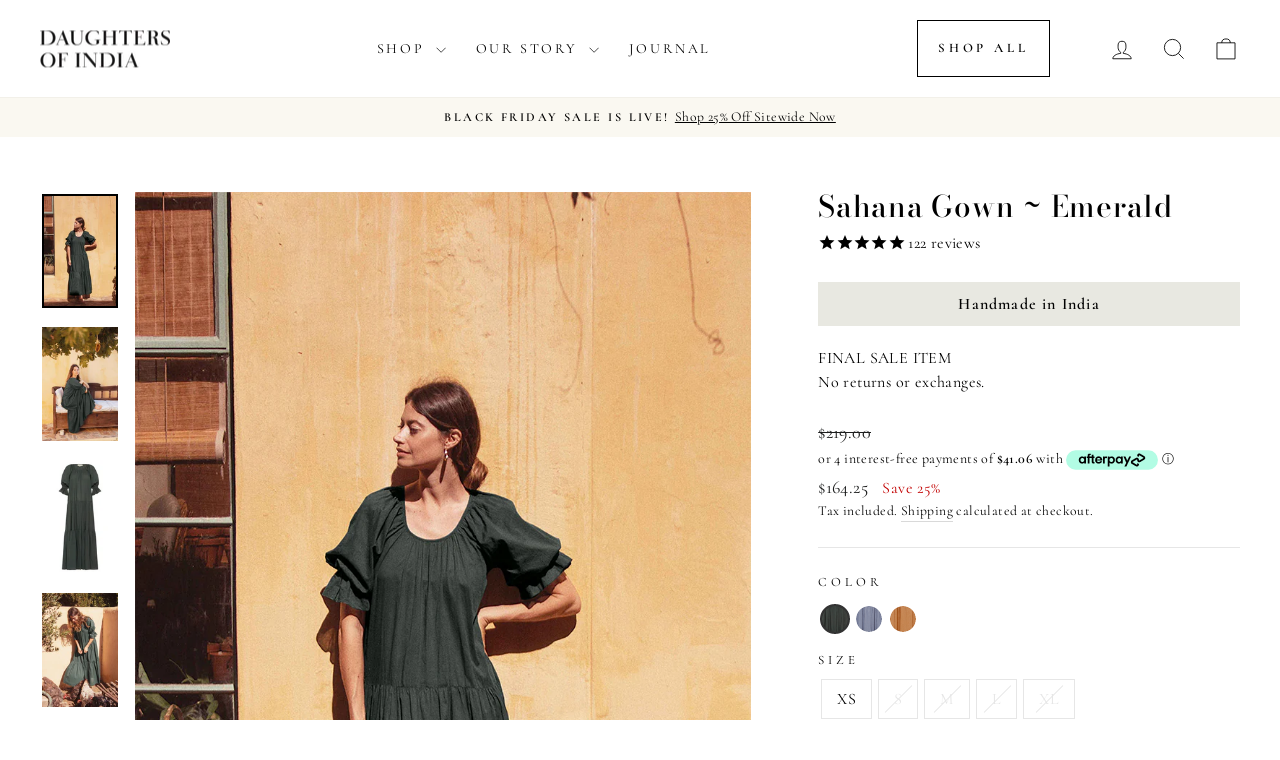

--- FILE ---
content_type: text/css
request_url: https://www.daughtersofindia.net/cdn/shop/t/50/assets/akuna.css?v=119024524269807953821733980266
body_size: 1279
content:
body{overflow-x:hidden}status-icon.icon svg{color:#121212}.site-nav__icons{display:flex;align-items:center}.sticky-form{background-color:#fff;display:grid;grid-template-columns:60% 40%;padding:15px;align-items:center;justify-items:stretch;box-shadow:0 -6px 27px -9px #0000004a;position:fixed;bottom:0;z-index:3;width:100vw;transform:translateY(100%);transition:transform .2s ease-in-out}.sticky-form.show-form{transform:translateY(0)}.article__body div img{margin:auto}.footer__title{font-family:Cormorant}.footer_bottom_content_block{font-size:13.6px}.site-nav__link{font-size:14px!important}.payment-custom-content{display:flex;flex-direction:row;font-size:18px;align-items:center;margin-top:40px;flex-wrap:wrap}.payment-custom-content img{width:auto;height:18px;margin-left:10px;margin-top:2px}.payment-custom-content p{margin:0}.footer_content_bottom{margin-top:100px;padding-right:60px}.desktop_hide{display:none}.mobile_hide{display:block}.grid-product__meta .stamped-badge-starrating,.grid-product__meta .stamped-fa-star,.grid-product__meta .stamped-fa,.product-block .stamped-badge-starrating,.product-block .stamped-fa-star,.product-block .stamped-fa{color:#000!important}.grid-product__meta .stamped-fa-star:before,.grid-product__meta .stamped-badge-caption,.grid-product__meta .stamped-fa-star-o:before{font-size:12px}.grid-product__product-label{position:absolute;z-index:1;background:#fff;color:#000;font-weight:900;letter-spacing:1px;font-size:9px;padding:5px;text-align:center;top:10px;font-family:var(--typeBasePrimary),var(--typeBaseFallback)}.grid-product__link:after{display:none}.background-media-text__text{background:none;color:#fff}.description_banner{background-color:#e8e8e1;font-weight:600;padding:10px 0;letter-spacing:1.2px;margin-bottom:20px;text-align:center}.collection-slider-title{font-size:18px}.featured_collection_view_all{text-align:center;padding-top:50px}.featured_collection_slider .flickity-button{display:none}.btn.header-btn{background-color:#fff;border:1px solid;color:#000;display:flex;line-height:2.5}.btn.header-btn:hover{color:#fff;background-color:#000!important;transition-delay:0s!important}.megamenu-mobile ul{display:grid;grid-template-columns:1fr 1fr;margin:0;gap:10px;padding:10px}.mobile-links{display:grid;grid-template-columns:1fr 1fr;gap:10px;padding:10px}.megamenu-mobile .mobile-nav__link{padding:0;position:relative}.megamenu-mobile .mobile-nav__link span{text-align:center;background:#fff;width:90%;margin:auto;padding:5px;display:block;position:absolute;bottom:20px;left:50%;transform:translate(-50%)}.drawer__cart-empty_callout{text-align:center;font-weight:700;margin-top:10px}#CartDrawerForm{overflow:scroll}.icon-and-text.inventory--low{color:#f4af29}.grid-banner{display:none}.grid-banner.last-page{display:block}.news-letter-banner.last-page .grid-banner__content{background-color:var(--colorFooter);min-height:361px;display:flex;flex-direction:column;align-items:center;justify-content:center;text-align:center;padding:10px}.news-letter-banner.last-page .input-group{flex-direction:column}.news-letter-banner.last-page .newsletter__input{background-color:#fff;margin-bottom:10px}.news-letter-banner.last-page .input-group-btn button,.news-letter-banner.last-page form{width:100%}.collection-promo-banner .grid-product__content{min-height:361px;border:2px solid;padding:30px;display:flex;flex-direction:column;justify-content:center;align-items:center;text-align:center}@media only screen and (max-width: 768px){.nav_account{display:inline-block!important}.header-item.header-item--logo{padding-left:25px}.mobile_hide{display:none}.desktop_hide{display:block}.payment-icons{margin-bottom:0;padding-bottom:25px}.payment-custom-content{margin-top:10px;justify-content:center;margin-bottom:10px}.footer_content_bottom,.featured_collection_slider .flickity-page-dots{display:none}.featured_collection_view_all{padding-top:0}.featured_collection_slider .grid-product{width:70%}.featured_collection_slider .flickity-slider{margin-left:-10%}.btn.header-btn{display:none}.drawer__header #HeaderSearchForm{border:1px solid #ddd}.site-header__search-btn{pointer-events:none}#NavDrawer .h2.drawer__title{display:none}.drawer__header .site-header__search-form{display:flex}.site-nav__icons .site-nav__link.js-search-header,.header_right_drawer,.header-item--navigation.text-center{display:none}.header-layout--left-center .header-item--icons{flex:0 0 0!important}}.gorgias-chat-key-1spa6uy{z-index:0!important}@media only screen and (min-width: 769px){.header-layout--left-center .header-item--icons{flex:0 0 170px!important}.sticky-form,.address-row{display:none}ul.site-nav li .shop-megamenu{width:100%;display:flex!important;padding:40px;max-width:1500px!important;margin:0 auto;justify-content:space-between}ul.site-nav>li:first-child{position:inherit}#megamenu-info{max-width:20%;margin-right:100px}.shop-megamenu>li{max-width:20%}#megamenu-info p{max-width:65%}.megamenu-links .button{margin-top:15px;padding:15px 20px;border:1px solid;display:block;text-align:center;max-width:80%}.megamenu-links .link{display:inline-block;margin-top:15px;border-bottom:1px solid;width:auto}.shop-megamenu .site-nav__dropdown-link p{text-align:center;transform:translateY(-200%);width:70%;margin:auto;padding:5px 0;border:1px solid #fff;color:#fff}}#loyaltylion .lion-claimed-rewards-list,#loyaltylion .lion-rewards-list,#loyaltylion .lion-rules-list,#loyaltylion .lion-tier-overview{background-color:#fff;border-radius:0}#loyaltylion .lion-reward-item__content,#loyaltylion .lion-rule-item__content{border-radius:0;background-color:#faf8f1}#loyaltylion .lion-tier-overview{display:grid;grid-gap:20px;border-radius:0}#loyaltylion .lion-tier-box{display:flex;flex-direction:column;border-radius:0}#loyaltylion .lion-tier-box__header{padding:20px;border-radius:0}#loyaltylion .lion-tier-box--0 .lion-tier-box__header,#loyaltylion .lion-tier-box--0 .lion-tier-benefits-list,#loyaltylion .lion-tier-box--0 .lion-tier-box__purchase-rule{padding:20px;background-color:#b3b8ac!important;color:#000}#loyaltylion .lion-tier-box--1 .lion-tier-box__header,#loyaltylion .lion-tier-box--1 .lion-tier-benefits-list,#loyaltylion .lion-tier-box--1 .lion-tier-box__purchase-rule{padding:20px;background-color:#ddbd8a!important;color:#000}#loyaltylion .lion-tier-box--2 .lion-tier-box__header,#loyaltylion .lion-tier-box--2 .lion-tier-benefits-list,#loyaltylion .lion-tier-box--2 .lion-tier-box__purchase-rule{padding:20px;background-color:#d9b39d!important;color:#000}#loyaltylion .lion-tier-box--3{display:none;3}#loyaltylion .lion-tier-box__position,#loyaltylion .lion-tier-box__purchase-rule{display:none}#loyaltylion .lion-tier-box--0 .lion-tier-box__accent{display:block;background-color:#b3b8ac!important;content:"";background:url(/cdn/shop/files/Seed_Tier_1.png?v=1689819814);background-repeat:no-repeat;background-position:center;background-size:contain;margin:0 auto 1em;height:165px;width:185px}#loyaltylion .lion-tier-box--1 .lion-tier-box__accent{display:block;background-color:#ddbd8a!important;content:"";background:url(/cdn/shop/files/Bloom_Tier_2.png?v=1689819814);background-repeat:no-repeat;background-position:center;background-size:contain;margin:0 auto 1em;height:165px;width:185px}#loyaltylion .lion-tier-box--2 .lion-tier-box__accent{display:block;background-color:#d9b39d!important;content:"";background:url(/cdn/shop/files/Marigold_84fbffc0-af05-45e7-873c-e5abac6af7bf.png?v=1689819701);background-repeat:no-repeat;background-position:center;background-size:contain;margin:0 auto 1em;height:165px;width:185px}#loyaltylion .lion-tier-box__title{font-weight:700!important;font-size:20px;padding:12px 0}.lion-tier-box__sub-title{font-size:20px;font-weight:400}#loyaltylion .lion-tier-box__expiry{display:none}#loyaltylion .lion-action-button--tile{border-radius:0}#loyaltylion .lion-icon__rule--purchase,#loyaltylion .lion-icon__reward--active-subscription-discount-voucher,#loyaltylion .lion-icon__reward--cart-discount-voucher,#loyaltylion .lion-icon__reward--collection-discount-voucher,#loyaltylion .lion-icon__reward--product-discount-voucher,#loyaltylion .lion-icon__reward--subscription{background:#faf8f1 url(https://daughters-of-india.myshopify.com/cdn/shop/files/shell_1024x1024.png?v=1687845480) no-repeat 50% 50%;background-size:46px;-webkit-mask-image:none}#loyaltylion .lion-icon__rule--referral{background:#faf8f1 url(https://daughters-of-india.myshopify.com/cdn/shop/files/shell_1024x1024.png?v=1687845480) no-repeat 50% 50%;background-size:46px;-webkit-mask-image:none}#loyaltylion .lion-icon__rule--birthday{background:#faf8f1 url(https://daughters-of-india.myshopify.com/cdn/shop/files/icon-flowers_1024x1024.png?v=1687924169) no-repeat 50% 50%;background-size:46px;-webkit-mask-image:none}#loyaltylion .lion-icon__rule--newsletter-signup{background:#faf8f1 url(https://daughters-of-india.myshopify.com/cdn/shop/files/icon-envelop_1024x1024.png?v=1687924124) no-repeat 50% 50%;background-size:46px;-webkit-mask-image:none}#loyaltylion .lion-icon__rule--instagram-follow{background:#faf8f1 url(https://daughters-of-india.myshopify.com/cdn/shop/files/icon-flowers_1024x1024.png?v=1687924169) no-repeat 50% 50%;background-size:46px;-webkit-mask-image:none}#loyaltylion .lion-icon__rule--twitter-follow{background:#faf8f1 url(https://daughters-of-india.myshopify.com/cdn/shop/files/icon-flowers_1024x1024.png?v=1687924169) no-repeat 50% 50%;background-size:46px;-webkit-mask-image:none}#loyaltylion .lion-icon__rule--facebook-like{background:#faf8f1 url(https://daughters-of-india.myshopify.com/cdn/shop/files/icon-flowers_1024x1024.png?v=1687924169) no-repeat 50% 50%;background-size:46px;-webkit-mask-image:none}#loyaltylion .lion-icon__rule--pageview{background:#faf8f1 url(https://daughters-of-india.myshopify.com/cdn/shop/files/shell_1024x1024.png?v=1687845480) no-repeat 50% 50%;background-size:46px;-webkit-mask-image:none}#loyaltylion .lion-icon__rule--custom{background:#faf8f1 url(https://daughters-of-india.myshopify.com/cdn/shop/files/icon-flowers_1024x1024.png?v=1687924169) no-repeat 50% 50%;background-size:46px;-webkit-mask-image:none}#loyaltylion .lion-icon__reward--free-shipping-voucher{background:#faf8f1 url(https://www.daughtersofindia.net/cdn/shop/files/icon-bike_1024x1024.png?v=1687845791) no-repeat 50% 50%;background-size:46px;-webkit-mask-image:none}#loyaltylion .lion-icon__reward--custom{background:#faf8f1 url(https://daughters-of-india.myshopify.com/cdn/shop/files/icon-flowers_1024x1024.png?v=1687924169) no-repeat 50% 50%;background-size:46px;-webkit-mask-image:none}#loyaltylion .lion-icon__rule--signup{background:#faf8f1 url(https://www.daughtersofindia.net/cdn/shop/files/icon-bike_1024x1024.png?v=1687845791) no-repeat 50% 50%;background-size:46px;-webkit-mask-image:none}#loyaltylion .lion-icon__rule--stampedio-review{background:#faf8f1 url(https://www.daughtersofindia.net/cdn/shop/files/icon-bike_1024x1024.png?v=1687845791) no-repeat 50% 50%;background-size:46px;-webkit-mask-image:none}#loyaltylion .lion-icon__rule--clickthrough,#loyaltylion .lion-icon__rule--pageview{background:#faf8f1 url(https://www.daughtersofindia.net/cdn/shop/files/icon-bike_1024x1024.png?v=1687845791) no-repeat 50% 50%;background-size:46px;-webkit-mask-image:none}.btn.header-btn{margin-right:20px}.rte.collection__description{text-align:center;margin-bottom:45px}
/*# sourceMappingURL=/cdn/shop/t/50/assets/akuna.css.map?v=119024524269807953821733980266 */


--- FILE ---
content_type: text/json
request_url: https://conf.config-security.com/model
body_size: 86
content:
{"title":"recommendation AI model (keras)","structure":"release_id=0x75:6c:69:37:61:46:76:3f:5a:76:4f:56:7c:39:3a:72:61:7e:5a:68:2b:7a:2c:72:37:2b:28:53:72;keras;bkjdt3tkgyp6vnn4dc5laxh2h4assyz2dq26r1vzbpz8wo964v7qfxagbx8dp8cjmh4f6yx6","weights":"../weights/756c6937.h5","biases":"../biases/756c6937.h5"}

--- FILE ---
content_type: text/javascript; charset=utf-8
request_url: https://www.daughtersofindia.net/products/sahana-gown-emerald.js
body_size: 672
content:
{"id":6638980595747,"title":"Sahana Gown ~ Emerald","handle":"sahana-gown-emerald","description":"\u003cmeta charset=\"UTF-8\"\u003e\n\u003cp data-mce-fragment=\"1\"\u003e\u003cspan data-mce-fragment=\"1\"\u003eThe elegance of our Sahana Gown is sure to evoke the inner goddess making everyday wear effortless. This timeless design is featured in a tiered silhouette with a soft round neckline, pockets, and puff sleeves for added shape and character.\u003c\/span\u003e\u003c\/p\u003e\n\u003cp data-mce-fragment=\"1\"\u003eMaterial ~ 100% Cotton. \u003cmeta charset=\"utf-8\"\u003e\u003cspan data-mce-fragment=\"1\"\u003eThis piece is unlined.\u003c\/span\u003e\u003c\/p\u003e\n\u003cp data-mce-fragment=\"1\"\u003e\u003cspan style=\"font-weight: 400;\" data-mce-style=\"font-weight: 400;\"\u003eGarment Care ~ We recommend a gentle, cold water hand wash using natural detergents, and hang drying in the shade. Handcrafted garments are delicate, however, designed to last when treated mindfully with love and care.\u003c\/span\u003e\u003c\/p\u003e\n\u003cp data-mce-fragment=\"1\"\u003e\u003cspan style=\"font-weight: 400;\" data-mce-style=\"font-weight: 400;\"\u003eHandmade with love in India.\u003c\/span\u003e\u003c\/p\u003e\n\u003cp data-mce-fragment=\"1\"\u003ePlease note, the measurements for this Sahana Gown are slightly different to the previous block printed Sahana Gown. Please refer to the measurements on the sizing chart to determine your best fit.\u003c\/p\u003e\n\u003cp data-mce-fragment=\"1\"\u003e \u003c\/p\u003e","published_at":"2024-03-17T10:15:48+11:00","created_at":"2022-01-19T21:30:48+11:00","vendor":"Daughters of India","type":"","tags":["Active","FINAL","sahana"],"price":16425,"price_min":16425,"price_max":16425,"available":true,"price_varies":false,"compare_at_price":21900,"compare_at_price_min":21900,"compare_at_price_max":21900,"compare_at_price_varies":false,"variants":[{"id":39570059329571,"title":"XS","option1":"XS","option2":null,"option3":null,"sku":"Sahana Gown ~ Emerald XS","requires_shipping":true,"taxable":true,"featured_image":null,"available":true,"name":"Sahana Gown ~ Emerald - XS","public_title":"XS","options":["XS"],"price":16425,"weight":316,"compare_at_price":21900,"inventory_quantity":50,"inventory_management":"shopify","inventory_policy":"deny","barcode":"59329571","quantity_rule":{"min":1,"max":null,"increment":1},"quantity_price_breaks":[],"requires_selling_plan":false,"selling_plan_allocations":[]},{"id":39570059362339,"title":"S","option1":"S","option2":null,"option3":null,"sku":"Sahana Gown ~ Emerald S","requires_shipping":true,"taxable":true,"featured_image":null,"available":false,"name":"Sahana Gown ~ Emerald - S","public_title":"S","options":["S"],"price":16425,"weight":350,"compare_at_price":21900,"inventory_quantity":0,"inventory_management":"shopify","inventory_policy":"deny","barcode":"59362339","quantity_rule":{"min":1,"max":null,"increment":1},"quantity_price_breaks":[],"requires_selling_plan":false,"selling_plan_allocations":[]},{"id":39570059395107,"title":"M","option1":"M","option2":null,"option3":null,"sku":"Sahana Gown ~ Emerald M","requires_shipping":true,"taxable":true,"featured_image":null,"available":false,"name":"Sahana Gown ~ Emerald - M","public_title":"M","options":["M"],"price":16425,"weight":362,"compare_at_price":21900,"inventory_quantity":0,"inventory_management":"shopify","inventory_policy":"deny","barcode":"59395107","quantity_rule":{"min":1,"max":null,"increment":1},"quantity_price_breaks":[],"requires_selling_plan":false,"selling_plan_allocations":[]},{"id":39570059460643,"title":"L","option1":"L","option2":null,"option3":null,"sku":"Sahana Gown ~ Emerald L","requires_shipping":true,"taxable":true,"featured_image":null,"available":false,"name":"Sahana Gown ~ Emerald - L","public_title":"L","options":["L"],"price":16425,"weight":376,"compare_at_price":21900,"inventory_quantity":0,"inventory_management":"shopify","inventory_policy":"deny","barcode":"59460643","quantity_rule":{"min":1,"max":null,"increment":1},"quantity_price_breaks":[],"requires_selling_plan":false,"selling_plan_allocations":[]},{"id":39570059493411,"title":"XL","option1":"XL","option2":null,"option3":null,"sku":"Sahana Gown ~ Emerald XL","requires_shipping":true,"taxable":true,"featured_image":null,"available":false,"name":"Sahana Gown ~ Emerald - XL","public_title":"XL","options":["XL"],"price":16425,"weight":380,"compare_at_price":21900,"inventory_quantity":0,"inventory_management":"shopify","inventory_policy":"deny","barcode":"59493411","quantity_rule":{"min":1,"max":null,"increment":1},"quantity_price_breaks":[],"requires_selling_plan":false,"selling_plan_allocations":[]}],"images":["\/\/cdn.shopify.com\/s\/files\/1\/1526\/0654\/products\/Sahana--Emerald-19.jpg?v=1755816204","\/\/cdn.shopify.com\/s\/files\/1\/1526\/0654\/products\/Sahana--Emerald-4.jpg?v=1755816204","\/\/cdn.shopify.com\/s\/files\/1\/1526\/0654\/products\/SAHANAGOWN-EMERALD.jpg?v=1755816204","\/\/cdn.shopify.com\/s\/files\/1\/1526\/0654\/products\/Sahana--Emerald-1.jpg?v=1755816204","\/\/cdn.shopify.com\/s\/files\/1\/1526\/0654\/products\/Sahana--Emerald-2.jpg?v=1755816204","\/\/cdn.shopify.com\/s\/files\/1\/1526\/0654\/products\/Sahana--Emerald-3.jpg?v=1755816205","\/\/cdn.shopify.com\/s\/files\/1\/1526\/0654\/products\/Sahana--Emerald-5.jpg?v=1755816205","\/\/cdn.shopify.com\/s\/files\/1\/1526\/0654\/products\/Sahana--Emerald-11.jpg?v=1755816205","\/\/cdn.shopify.com\/s\/files\/1\/1526\/0654\/products\/Sahana--Emerald-9.jpg?v=1755816205","\/\/cdn.shopify.com\/s\/files\/1\/1526\/0654\/products\/Sahana--Emerald-15.jpg?v=1755816205","\/\/cdn.shopify.com\/s\/files\/1\/1526\/0654\/products\/Sahana--Emerald-10.jpg?v=1755816205","\/\/cdn.shopify.com\/s\/files\/1\/1526\/0654\/products\/Sahana--Emerald-6.jpg?v=1755816206","\/\/cdn.shopify.com\/s\/files\/1\/1526\/0654\/products\/Sahana--Emerald-7.jpg?v=1755816206","\/\/cdn.shopify.com\/s\/files\/1\/1526\/0654\/products\/Sahana--Emerald-8.jpg?v=1755816206"],"featured_image":"\/\/cdn.shopify.com\/s\/files\/1\/1526\/0654\/products\/Sahana--Emerald-19.jpg?v=1755816204","options":[{"name":"Size","position":1,"values":["XS","S","M","L","XL"]}],"url":"\/products\/sahana-gown-emerald","media":[{"alt":null,"id":23595293081635,"position":1,"preview_image":{"aspect_ratio":0.666,"height":1280,"width":853,"src":"https:\/\/cdn.shopify.com\/s\/files\/1\/1526\/0654\/products\/Sahana--Emerald-19.jpg?v=1755816204"},"aspect_ratio":0.666,"height":1280,"media_type":"image","src":"https:\/\/cdn.shopify.com\/s\/files\/1\/1526\/0654\/products\/Sahana--Emerald-19.jpg?v=1755816204","width":853},{"alt":null,"id":23594818830371,"position":2,"preview_image":{"aspect_ratio":0.666,"height":1280,"width":853,"src":"https:\/\/cdn.shopify.com\/s\/files\/1\/1526\/0654\/products\/Sahana--Emerald-4.jpg?v=1755816204"},"aspect_ratio":0.666,"height":1280,"media_type":"image","src":"https:\/\/cdn.shopify.com\/s\/files\/1\/1526\/0654\/products\/Sahana--Emerald-4.jpg?v=1755816204","width":853},{"alt":null,"id":22481020157987,"position":3,"preview_image":{"aspect_ratio":0.667,"height":1200,"width":800,"src":"https:\/\/cdn.shopify.com\/s\/files\/1\/1526\/0654\/products\/SAHANAGOWN-EMERALD.jpg?v=1755816204"},"aspect_ratio":0.667,"height":1200,"media_type":"image","src":"https:\/\/cdn.shopify.com\/s\/files\/1\/1526\/0654\/products\/SAHANAGOWN-EMERALD.jpg?v=1755816204","width":800},{"alt":null,"id":23594818732067,"position":4,"preview_image":{"aspect_ratio":0.666,"height":1280,"width":853,"src":"https:\/\/cdn.shopify.com\/s\/files\/1\/1526\/0654\/products\/Sahana--Emerald-1.jpg?v=1755816204"},"aspect_ratio":0.666,"height":1280,"media_type":"image","src":"https:\/\/cdn.shopify.com\/s\/files\/1\/1526\/0654\/products\/Sahana--Emerald-1.jpg?v=1755816204","width":853},{"alt":null,"id":23594818764835,"position":5,"preview_image":{"aspect_ratio":0.666,"height":1280,"width":853,"src":"https:\/\/cdn.shopify.com\/s\/files\/1\/1526\/0654\/products\/Sahana--Emerald-2.jpg?v=1755816204"},"aspect_ratio":0.666,"height":1280,"media_type":"image","src":"https:\/\/cdn.shopify.com\/s\/files\/1\/1526\/0654\/products\/Sahana--Emerald-2.jpg?v=1755816204","width":853},{"alt":null,"id":23594818797603,"position":6,"preview_image":{"aspect_ratio":0.666,"height":1280,"width":853,"src":"https:\/\/cdn.shopify.com\/s\/files\/1\/1526\/0654\/products\/Sahana--Emerald-3.jpg?v=1755816205"},"aspect_ratio":0.666,"height":1280,"media_type":"image","src":"https:\/\/cdn.shopify.com\/s\/files\/1\/1526\/0654\/products\/Sahana--Emerald-3.jpg?v=1755816205","width":853},{"alt":null,"id":23594818863139,"position":7,"preview_image":{"aspect_ratio":0.666,"height":1280,"width":853,"src":"https:\/\/cdn.shopify.com\/s\/files\/1\/1526\/0654\/products\/Sahana--Emerald-5.jpg?v=1755816205"},"aspect_ratio":0.666,"height":1280,"media_type":"image","src":"https:\/\/cdn.shopify.com\/s\/files\/1\/1526\/0654\/products\/Sahana--Emerald-5.jpg?v=1755816205","width":853},{"alt":null,"id":23594822795299,"position":8,"preview_image":{"aspect_ratio":0.666,"height":1280,"width":853,"src":"https:\/\/cdn.shopify.com\/s\/files\/1\/1526\/0654\/products\/Sahana--Emerald-11.jpg?v=1755816205"},"aspect_ratio":0.666,"height":1280,"media_type":"image","src":"https:\/\/cdn.shopify.com\/s\/files\/1\/1526\/0654\/products\/Sahana--Emerald-11.jpg?v=1755816205","width":853},{"alt":null,"id":23594822860835,"position":9,"preview_image":{"aspect_ratio":0.666,"height":1280,"width":853,"src":"https:\/\/cdn.shopify.com\/s\/files\/1\/1526\/0654\/products\/Sahana--Emerald-9.jpg?v=1755816205"},"aspect_ratio":0.666,"height":1280,"media_type":"image","src":"https:\/\/cdn.shopify.com\/s\/files\/1\/1526\/0654\/products\/Sahana--Emerald-9.jpg?v=1755816205","width":853},{"alt":null,"id":23595292917795,"position":10,"preview_image":{"aspect_ratio":0.666,"height":1280,"width":853,"src":"https:\/\/cdn.shopify.com\/s\/files\/1\/1526\/0654\/products\/Sahana--Emerald-15.jpg?v=1755816205"},"aspect_ratio":0.666,"height":1280,"media_type":"image","src":"https:\/\/cdn.shopify.com\/s\/files\/1\/1526\/0654\/products\/Sahana--Emerald-15.jpg?v=1755816205","width":853},{"alt":null,"id":23594822828067,"position":11,"preview_image":{"aspect_ratio":0.666,"height":1280,"width":853,"src":"https:\/\/cdn.shopify.com\/s\/files\/1\/1526\/0654\/products\/Sahana--Emerald-10.jpg?v=1755816205"},"aspect_ratio":0.666,"height":1280,"media_type":"image","src":"https:\/\/cdn.shopify.com\/s\/files\/1\/1526\/0654\/products\/Sahana--Emerald-10.jpg?v=1755816205","width":853},{"alt":null,"id":23594818895907,"position":12,"preview_image":{"aspect_ratio":0.666,"height":1280,"width":853,"src":"https:\/\/cdn.shopify.com\/s\/files\/1\/1526\/0654\/products\/Sahana--Emerald-6.jpg?v=1755816206"},"aspect_ratio":0.666,"height":1280,"media_type":"image","src":"https:\/\/cdn.shopify.com\/s\/files\/1\/1526\/0654\/products\/Sahana--Emerald-6.jpg?v=1755816206","width":853},{"alt":null,"id":23594822664227,"position":13,"preview_image":{"aspect_ratio":0.666,"height":1280,"width":853,"src":"https:\/\/cdn.shopify.com\/s\/files\/1\/1526\/0654\/products\/Sahana--Emerald-7.jpg?v=1755816206"},"aspect_ratio":0.666,"height":1280,"media_type":"image","src":"https:\/\/cdn.shopify.com\/s\/files\/1\/1526\/0654\/products\/Sahana--Emerald-7.jpg?v=1755816206","width":853},{"alt":null,"id":23594822893603,"position":14,"preview_image":{"aspect_ratio":0.666,"height":1280,"width":853,"src":"https:\/\/cdn.shopify.com\/s\/files\/1\/1526\/0654\/products\/Sahana--Emerald-8.jpg?v=1755816206"},"aspect_ratio":0.666,"height":1280,"media_type":"image","src":"https:\/\/cdn.shopify.com\/s\/files\/1\/1526\/0654\/products\/Sahana--Emerald-8.jpg?v=1755816206","width":853}],"requires_selling_plan":false,"selling_plan_groups":[]}

--- FILE ---
content_type: text/javascript
request_url: https://www.daughtersofindia.net/cdn/shop/t/50/assets/select-size.js?v=18867285065744223241733980266
body_size: -389
content:
var addToCartButton=document.querySelector(".add-to-cart");addToCartButton.addEventListener("click",function(event){const sizeOptions=document.getElementsByName("Size");let sizeSelected=!1;if(sizeOptions.length===0){sizeSelected=!0;return}for(const option of sizeOptions)if(option.checked){sizeSelected=!0;break}const errorMessage=document.getElementById("size-error-message");sizeSelected?errorMessage.style.display="none":(event.preventDefault(),errorMessage.style.display="block")});
//# sourceMappingURL=/cdn/shop/t/50/assets/select-size.js.map?v=18867285065744223241733980266


--- FILE ---
content_type: text/javascript
request_url: https://www.daughtersofindia.net/cdn/shop/t/50/assets/collection.js?v=58848649249142581961733980266
body_size: -505
content:
let url=window.location.pathname;if(url=="/collections/new-collection"&&document.querySelector(".section-header__title").classList.add("main-shop-title"),url.includes("/collections")){let pagination=Array.from(document.querySelectorAll(".pagination .page")),lastItem=pagination[pagination.length-1],banner=Array.from(document.querySelectorAll(".grid-banner"));document.querySelector(".pagination")?Array.from(lastItem.classList).includes("current")&&banner.map(b=>{b.classList.add("last-page")}):banner.map(b=>{b.classList.add("last-page")})}
//# sourceMappingURL=/cdn/shop/t/50/assets/collection.js.map?v=58848649249142581961733980266


--- FILE ---
content_type: text/javascript
request_url: https://www.daughtersofindia.net/cdn/shop/t/50/assets/product.js?v=33320907856573678911733980266
body_size: -512
content:
document.addEventListener("DOMContentLoaded",function(){if(document.querySelector(".template-product")){const stickyATC=function(){const regularBtn=document.querySelector(".product-block form button");window.scrollY>regularBtn.offsetTop-500?document.querySelector(".sticky-form").classList.add("show-form"):document.querySelector(".sticky-form").classList.remove("show-form")};window.addEventListener("scroll",stickyATC),document.querySelector(".sticy-atc").addEventListener("click",()=>{document.querySelector("button.add-to-cart").click()})}});
//# sourceMappingURL=/cdn/shop/t/50/assets/product.js.map?v=33320907856573678911733980266


--- FILE ---
content_type: application/x-javascript
request_url: https://app.cart-bot.net/public/status/shop/daughters-of-india.myshopify.com.js?1764274744
body_size: -335
content:
var giftbee_settings_updated='1760505081c';

--- FILE ---
content_type: text/javascript
request_url: https://www.daughtersofindia.net/cdn/shop/t/50/assets/swiper-slider.js?v=142522638307606887351733980266
body_size: 35
content:
class SwiperSlider extends HTMLElement{constructor(){super(),this.slideContainer=this.querySelector(".swiper"),this.slides=this.querySelectorAll(".swiper-slide"),this.sliderOptions=this.applyDefaultOptions(this.getSliderOptions()),this.activeIndex=0,this.initialized=!1,this.slideContainer&&this.slides.length>0?(document.addEventListener("DOMContentLoaded",this.initializeSwiper.bind(this)),document.addEventListener("shopify:section:load",this.initializeSwiper.bind(this)),window.addEventListener("resize",this.handleResize.bind(this))):console.warn("SwiperSlider - Slider or Slides Not Found")}applyDefaultOptions(options){return console.log(options),options.loop===void 0&&(options.loop=!0),options.speed=400,options}getSliderOptions(){try{return JSON.parse(this.dataset.swiperOptions)}catch(err){return console.log(err),{}}}initializeSwiper(){window.Swiper&&!this.initialized?(this.initialized=!0,this.slider=new Swiper(this.slideContainer,this.sliderOptions),this.initializeSliderEventListeners()):window.Swiper||console.warn("SwiperSlider - Swiper.js not found")}handleResize(e){this.slider&&setTimeout(()=>{this.slider.updateSize()},300)}initializeSliderEventListeners(){}}customElements.define("swiper-slider",SwiperSlider);class SwiperTabSlider extends SwiperSlider{constructor(){super(),this.tabs=this.querySelectorAll(".glide__nav-item"),this.tabs.length>0&&this.tabs.forEach(tab=>{tab.addEventListener("click",this.goToSlide.bind(this,tab))})}goToSlide(tab){try{const tabIndex=tab.dataset.newIndex;tabIndex?this.slider.slideTo(tabIndex):console.warn("newIndex not provided for Tab Slider Tab")}catch(err){console.warn(err)}}}customElements.define("swiper-tab-slider",SwiperTabSlider);class SwiperFeaturedReviewSlider extends SwiperSlider{constructor(){super()}initializeSliderEventListeners(){this.slider.on("activeIndexChange",()=>{const currentIndex=this.slider.activeIndex;currentIndex>this.slides.length?this.activeIndex=0:currentIndex<0?this.activeIndex=this.slides.length-1:this.activeIndex=currentIndex-1,this.updateFeaturedReviewMeta()})}updateFeaturedReviewMeta(){const reviewMeta=this.slides[this.activeIndex].querySelector(".review-meta"),imageContainer=document.getElementById("featured-review_image"),titleContainer=document.getElementById("featured-review_title");if(reviewMeta){const data=JSON.parse(reviewMeta.textContent);imageContainer&&data&&(data.imageUrl!=null&&imageContainer.setAttribute("src",data.imageUrl),data.imageAlt!=null&&imageContainer.setAttribute("alt",data.imageAlt),data.imageWidth!=null&&imageContainer.setAttribute("width",data.imageWidth),data.imageHeight!=null&&imageContainer.setAttribute("height",data.imageHeight),data.imageSrcSet!=null&&imageContainer.setAttribute("srcset",data.imageSrcSet)),titleContainer&&data.productTitle!=null&&(titleContainer.innerHTML=data.productTitle)}}}customElements.define("swiper-featured-review-slider",SwiperFeaturedReviewSlider);
//# sourceMappingURL=/cdn/shop/t/50/assets/swiper-slider.js.map?v=142522638307606887351733980266
